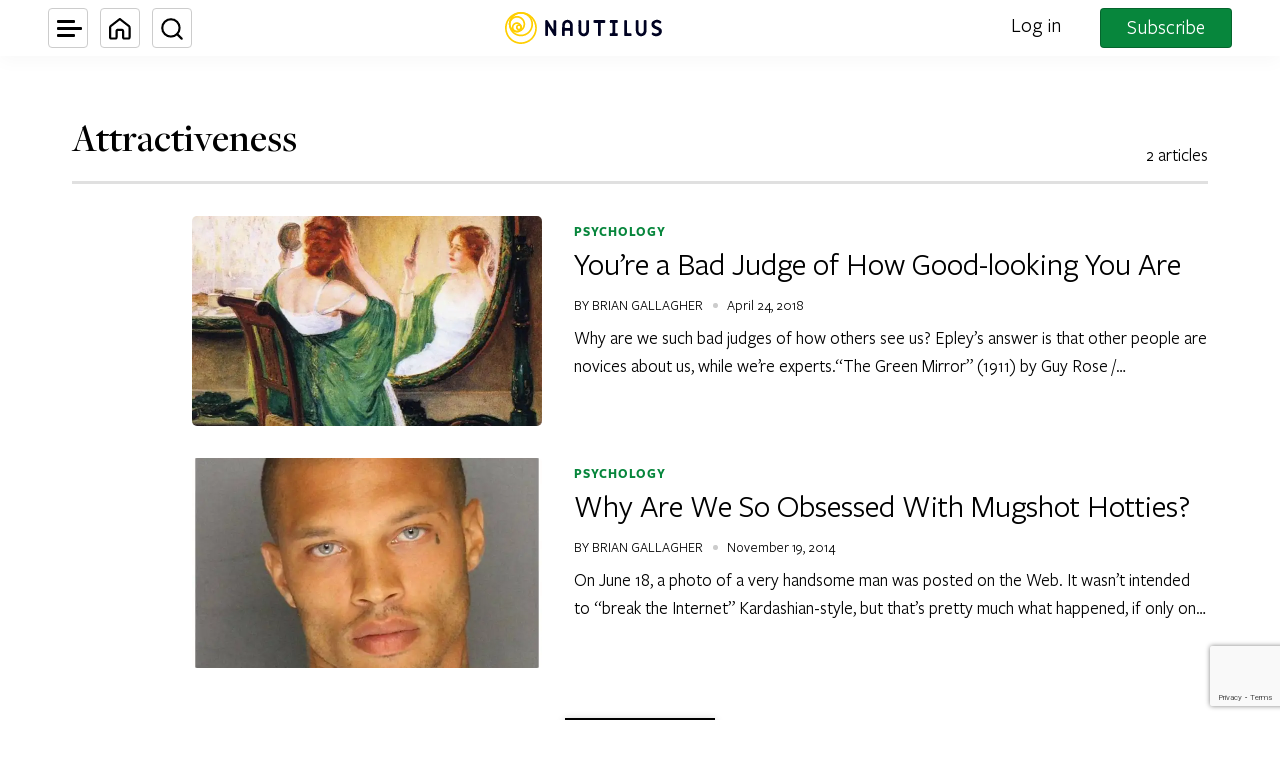

--- FILE ---
content_type: text/html; charset=utf-8
request_url: https://www.google.com/recaptcha/api2/anchor?ar=1&k=6LcIGuUpAAAAABhqlni-ytDG0olfnt-0G0s_5u09&co=aHR0cHM6Ly9uYXV0aWwudXM6NDQz&hl=en&v=PoyoqOPhxBO7pBk68S4YbpHZ&theme=light&size=invisible&anchor-ms=20000&execute-ms=30000&cb=mopje5r1h9j1
body_size: 48728
content:
<!DOCTYPE HTML><html dir="ltr" lang="en"><head><meta http-equiv="Content-Type" content="text/html; charset=UTF-8">
<meta http-equiv="X-UA-Compatible" content="IE=edge">
<title>reCAPTCHA</title>
<style type="text/css">
/* cyrillic-ext */
@font-face {
  font-family: 'Roboto';
  font-style: normal;
  font-weight: 400;
  font-stretch: 100%;
  src: url(//fonts.gstatic.com/s/roboto/v48/KFO7CnqEu92Fr1ME7kSn66aGLdTylUAMa3GUBHMdazTgWw.woff2) format('woff2');
  unicode-range: U+0460-052F, U+1C80-1C8A, U+20B4, U+2DE0-2DFF, U+A640-A69F, U+FE2E-FE2F;
}
/* cyrillic */
@font-face {
  font-family: 'Roboto';
  font-style: normal;
  font-weight: 400;
  font-stretch: 100%;
  src: url(//fonts.gstatic.com/s/roboto/v48/KFO7CnqEu92Fr1ME7kSn66aGLdTylUAMa3iUBHMdazTgWw.woff2) format('woff2');
  unicode-range: U+0301, U+0400-045F, U+0490-0491, U+04B0-04B1, U+2116;
}
/* greek-ext */
@font-face {
  font-family: 'Roboto';
  font-style: normal;
  font-weight: 400;
  font-stretch: 100%;
  src: url(//fonts.gstatic.com/s/roboto/v48/KFO7CnqEu92Fr1ME7kSn66aGLdTylUAMa3CUBHMdazTgWw.woff2) format('woff2');
  unicode-range: U+1F00-1FFF;
}
/* greek */
@font-face {
  font-family: 'Roboto';
  font-style: normal;
  font-weight: 400;
  font-stretch: 100%;
  src: url(//fonts.gstatic.com/s/roboto/v48/KFO7CnqEu92Fr1ME7kSn66aGLdTylUAMa3-UBHMdazTgWw.woff2) format('woff2');
  unicode-range: U+0370-0377, U+037A-037F, U+0384-038A, U+038C, U+038E-03A1, U+03A3-03FF;
}
/* math */
@font-face {
  font-family: 'Roboto';
  font-style: normal;
  font-weight: 400;
  font-stretch: 100%;
  src: url(//fonts.gstatic.com/s/roboto/v48/KFO7CnqEu92Fr1ME7kSn66aGLdTylUAMawCUBHMdazTgWw.woff2) format('woff2');
  unicode-range: U+0302-0303, U+0305, U+0307-0308, U+0310, U+0312, U+0315, U+031A, U+0326-0327, U+032C, U+032F-0330, U+0332-0333, U+0338, U+033A, U+0346, U+034D, U+0391-03A1, U+03A3-03A9, U+03B1-03C9, U+03D1, U+03D5-03D6, U+03F0-03F1, U+03F4-03F5, U+2016-2017, U+2034-2038, U+203C, U+2040, U+2043, U+2047, U+2050, U+2057, U+205F, U+2070-2071, U+2074-208E, U+2090-209C, U+20D0-20DC, U+20E1, U+20E5-20EF, U+2100-2112, U+2114-2115, U+2117-2121, U+2123-214F, U+2190, U+2192, U+2194-21AE, U+21B0-21E5, U+21F1-21F2, U+21F4-2211, U+2213-2214, U+2216-22FF, U+2308-230B, U+2310, U+2319, U+231C-2321, U+2336-237A, U+237C, U+2395, U+239B-23B7, U+23D0, U+23DC-23E1, U+2474-2475, U+25AF, U+25B3, U+25B7, U+25BD, U+25C1, U+25CA, U+25CC, U+25FB, U+266D-266F, U+27C0-27FF, U+2900-2AFF, U+2B0E-2B11, U+2B30-2B4C, U+2BFE, U+3030, U+FF5B, U+FF5D, U+1D400-1D7FF, U+1EE00-1EEFF;
}
/* symbols */
@font-face {
  font-family: 'Roboto';
  font-style: normal;
  font-weight: 400;
  font-stretch: 100%;
  src: url(//fonts.gstatic.com/s/roboto/v48/KFO7CnqEu92Fr1ME7kSn66aGLdTylUAMaxKUBHMdazTgWw.woff2) format('woff2');
  unicode-range: U+0001-000C, U+000E-001F, U+007F-009F, U+20DD-20E0, U+20E2-20E4, U+2150-218F, U+2190, U+2192, U+2194-2199, U+21AF, U+21E6-21F0, U+21F3, U+2218-2219, U+2299, U+22C4-22C6, U+2300-243F, U+2440-244A, U+2460-24FF, U+25A0-27BF, U+2800-28FF, U+2921-2922, U+2981, U+29BF, U+29EB, U+2B00-2BFF, U+4DC0-4DFF, U+FFF9-FFFB, U+10140-1018E, U+10190-1019C, U+101A0, U+101D0-101FD, U+102E0-102FB, U+10E60-10E7E, U+1D2C0-1D2D3, U+1D2E0-1D37F, U+1F000-1F0FF, U+1F100-1F1AD, U+1F1E6-1F1FF, U+1F30D-1F30F, U+1F315, U+1F31C, U+1F31E, U+1F320-1F32C, U+1F336, U+1F378, U+1F37D, U+1F382, U+1F393-1F39F, U+1F3A7-1F3A8, U+1F3AC-1F3AF, U+1F3C2, U+1F3C4-1F3C6, U+1F3CA-1F3CE, U+1F3D4-1F3E0, U+1F3ED, U+1F3F1-1F3F3, U+1F3F5-1F3F7, U+1F408, U+1F415, U+1F41F, U+1F426, U+1F43F, U+1F441-1F442, U+1F444, U+1F446-1F449, U+1F44C-1F44E, U+1F453, U+1F46A, U+1F47D, U+1F4A3, U+1F4B0, U+1F4B3, U+1F4B9, U+1F4BB, U+1F4BF, U+1F4C8-1F4CB, U+1F4D6, U+1F4DA, U+1F4DF, U+1F4E3-1F4E6, U+1F4EA-1F4ED, U+1F4F7, U+1F4F9-1F4FB, U+1F4FD-1F4FE, U+1F503, U+1F507-1F50B, U+1F50D, U+1F512-1F513, U+1F53E-1F54A, U+1F54F-1F5FA, U+1F610, U+1F650-1F67F, U+1F687, U+1F68D, U+1F691, U+1F694, U+1F698, U+1F6AD, U+1F6B2, U+1F6B9-1F6BA, U+1F6BC, U+1F6C6-1F6CF, U+1F6D3-1F6D7, U+1F6E0-1F6EA, U+1F6F0-1F6F3, U+1F6F7-1F6FC, U+1F700-1F7FF, U+1F800-1F80B, U+1F810-1F847, U+1F850-1F859, U+1F860-1F887, U+1F890-1F8AD, U+1F8B0-1F8BB, U+1F8C0-1F8C1, U+1F900-1F90B, U+1F93B, U+1F946, U+1F984, U+1F996, U+1F9E9, U+1FA00-1FA6F, U+1FA70-1FA7C, U+1FA80-1FA89, U+1FA8F-1FAC6, U+1FACE-1FADC, U+1FADF-1FAE9, U+1FAF0-1FAF8, U+1FB00-1FBFF;
}
/* vietnamese */
@font-face {
  font-family: 'Roboto';
  font-style: normal;
  font-weight: 400;
  font-stretch: 100%;
  src: url(//fonts.gstatic.com/s/roboto/v48/KFO7CnqEu92Fr1ME7kSn66aGLdTylUAMa3OUBHMdazTgWw.woff2) format('woff2');
  unicode-range: U+0102-0103, U+0110-0111, U+0128-0129, U+0168-0169, U+01A0-01A1, U+01AF-01B0, U+0300-0301, U+0303-0304, U+0308-0309, U+0323, U+0329, U+1EA0-1EF9, U+20AB;
}
/* latin-ext */
@font-face {
  font-family: 'Roboto';
  font-style: normal;
  font-weight: 400;
  font-stretch: 100%;
  src: url(//fonts.gstatic.com/s/roboto/v48/KFO7CnqEu92Fr1ME7kSn66aGLdTylUAMa3KUBHMdazTgWw.woff2) format('woff2');
  unicode-range: U+0100-02BA, U+02BD-02C5, U+02C7-02CC, U+02CE-02D7, U+02DD-02FF, U+0304, U+0308, U+0329, U+1D00-1DBF, U+1E00-1E9F, U+1EF2-1EFF, U+2020, U+20A0-20AB, U+20AD-20C0, U+2113, U+2C60-2C7F, U+A720-A7FF;
}
/* latin */
@font-face {
  font-family: 'Roboto';
  font-style: normal;
  font-weight: 400;
  font-stretch: 100%;
  src: url(//fonts.gstatic.com/s/roboto/v48/KFO7CnqEu92Fr1ME7kSn66aGLdTylUAMa3yUBHMdazQ.woff2) format('woff2');
  unicode-range: U+0000-00FF, U+0131, U+0152-0153, U+02BB-02BC, U+02C6, U+02DA, U+02DC, U+0304, U+0308, U+0329, U+2000-206F, U+20AC, U+2122, U+2191, U+2193, U+2212, U+2215, U+FEFF, U+FFFD;
}
/* cyrillic-ext */
@font-face {
  font-family: 'Roboto';
  font-style: normal;
  font-weight: 500;
  font-stretch: 100%;
  src: url(//fonts.gstatic.com/s/roboto/v48/KFO7CnqEu92Fr1ME7kSn66aGLdTylUAMa3GUBHMdazTgWw.woff2) format('woff2');
  unicode-range: U+0460-052F, U+1C80-1C8A, U+20B4, U+2DE0-2DFF, U+A640-A69F, U+FE2E-FE2F;
}
/* cyrillic */
@font-face {
  font-family: 'Roboto';
  font-style: normal;
  font-weight: 500;
  font-stretch: 100%;
  src: url(//fonts.gstatic.com/s/roboto/v48/KFO7CnqEu92Fr1ME7kSn66aGLdTylUAMa3iUBHMdazTgWw.woff2) format('woff2');
  unicode-range: U+0301, U+0400-045F, U+0490-0491, U+04B0-04B1, U+2116;
}
/* greek-ext */
@font-face {
  font-family: 'Roboto';
  font-style: normal;
  font-weight: 500;
  font-stretch: 100%;
  src: url(//fonts.gstatic.com/s/roboto/v48/KFO7CnqEu92Fr1ME7kSn66aGLdTylUAMa3CUBHMdazTgWw.woff2) format('woff2');
  unicode-range: U+1F00-1FFF;
}
/* greek */
@font-face {
  font-family: 'Roboto';
  font-style: normal;
  font-weight: 500;
  font-stretch: 100%;
  src: url(//fonts.gstatic.com/s/roboto/v48/KFO7CnqEu92Fr1ME7kSn66aGLdTylUAMa3-UBHMdazTgWw.woff2) format('woff2');
  unicode-range: U+0370-0377, U+037A-037F, U+0384-038A, U+038C, U+038E-03A1, U+03A3-03FF;
}
/* math */
@font-face {
  font-family: 'Roboto';
  font-style: normal;
  font-weight: 500;
  font-stretch: 100%;
  src: url(//fonts.gstatic.com/s/roboto/v48/KFO7CnqEu92Fr1ME7kSn66aGLdTylUAMawCUBHMdazTgWw.woff2) format('woff2');
  unicode-range: U+0302-0303, U+0305, U+0307-0308, U+0310, U+0312, U+0315, U+031A, U+0326-0327, U+032C, U+032F-0330, U+0332-0333, U+0338, U+033A, U+0346, U+034D, U+0391-03A1, U+03A3-03A9, U+03B1-03C9, U+03D1, U+03D5-03D6, U+03F0-03F1, U+03F4-03F5, U+2016-2017, U+2034-2038, U+203C, U+2040, U+2043, U+2047, U+2050, U+2057, U+205F, U+2070-2071, U+2074-208E, U+2090-209C, U+20D0-20DC, U+20E1, U+20E5-20EF, U+2100-2112, U+2114-2115, U+2117-2121, U+2123-214F, U+2190, U+2192, U+2194-21AE, U+21B0-21E5, U+21F1-21F2, U+21F4-2211, U+2213-2214, U+2216-22FF, U+2308-230B, U+2310, U+2319, U+231C-2321, U+2336-237A, U+237C, U+2395, U+239B-23B7, U+23D0, U+23DC-23E1, U+2474-2475, U+25AF, U+25B3, U+25B7, U+25BD, U+25C1, U+25CA, U+25CC, U+25FB, U+266D-266F, U+27C0-27FF, U+2900-2AFF, U+2B0E-2B11, U+2B30-2B4C, U+2BFE, U+3030, U+FF5B, U+FF5D, U+1D400-1D7FF, U+1EE00-1EEFF;
}
/* symbols */
@font-face {
  font-family: 'Roboto';
  font-style: normal;
  font-weight: 500;
  font-stretch: 100%;
  src: url(//fonts.gstatic.com/s/roboto/v48/KFO7CnqEu92Fr1ME7kSn66aGLdTylUAMaxKUBHMdazTgWw.woff2) format('woff2');
  unicode-range: U+0001-000C, U+000E-001F, U+007F-009F, U+20DD-20E0, U+20E2-20E4, U+2150-218F, U+2190, U+2192, U+2194-2199, U+21AF, U+21E6-21F0, U+21F3, U+2218-2219, U+2299, U+22C4-22C6, U+2300-243F, U+2440-244A, U+2460-24FF, U+25A0-27BF, U+2800-28FF, U+2921-2922, U+2981, U+29BF, U+29EB, U+2B00-2BFF, U+4DC0-4DFF, U+FFF9-FFFB, U+10140-1018E, U+10190-1019C, U+101A0, U+101D0-101FD, U+102E0-102FB, U+10E60-10E7E, U+1D2C0-1D2D3, U+1D2E0-1D37F, U+1F000-1F0FF, U+1F100-1F1AD, U+1F1E6-1F1FF, U+1F30D-1F30F, U+1F315, U+1F31C, U+1F31E, U+1F320-1F32C, U+1F336, U+1F378, U+1F37D, U+1F382, U+1F393-1F39F, U+1F3A7-1F3A8, U+1F3AC-1F3AF, U+1F3C2, U+1F3C4-1F3C6, U+1F3CA-1F3CE, U+1F3D4-1F3E0, U+1F3ED, U+1F3F1-1F3F3, U+1F3F5-1F3F7, U+1F408, U+1F415, U+1F41F, U+1F426, U+1F43F, U+1F441-1F442, U+1F444, U+1F446-1F449, U+1F44C-1F44E, U+1F453, U+1F46A, U+1F47D, U+1F4A3, U+1F4B0, U+1F4B3, U+1F4B9, U+1F4BB, U+1F4BF, U+1F4C8-1F4CB, U+1F4D6, U+1F4DA, U+1F4DF, U+1F4E3-1F4E6, U+1F4EA-1F4ED, U+1F4F7, U+1F4F9-1F4FB, U+1F4FD-1F4FE, U+1F503, U+1F507-1F50B, U+1F50D, U+1F512-1F513, U+1F53E-1F54A, U+1F54F-1F5FA, U+1F610, U+1F650-1F67F, U+1F687, U+1F68D, U+1F691, U+1F694, U+1F698, U+1F6AD, U+1F6B2, U+1F6B9-1F6BA, U+1F6BC, U+1F6C6-1F6CF, U+1F6D3-1F6D7, U+1F6E0-1F6EA, U+1F6F0-1F6F3, U+1F6F7-1F6FC, U+1F700-1F7FF, U+1F800-1F80B, U+1F810-1F847, U+1F850-1F859, U+1F860-1F887, U+1F890-1F8AD, U+1F8B0-1F8BB, U+1F8C0-1F8C1, U+1F900-1F90B, U+1F93B, U+1F946, U+1F984, U+1F996, U+1F9E9, U+1FA00-1FA6F, U+1FA70-1FA7C, U+1FA80-1FA89, U+1FA8F-1FAC6, U+1FACE-1FADC, U+1FADF-1FAE9, U+1FAF0-1FAF8, U+1FB00-1FBFF;
}
/* vietnamese */
@font-face {
  font-family: 'Roboto';
  font-style: normal;
  font-weight: 500;
  font-stretch: 100%;
  src: url(//fonts.gstatic.com/s/roboto/v48/KFO7CnqEu92Fr1ME7kSn66aGLdTylUAMa3OUBHMdazTgWw.woff2) format('woff2');
  unicode-range: U+0102-0103, U+0110-0111, U+0128-0129, U+0168-0169, U+01A0-01A1, U+01AF-01B0, U+0300-0301, U+0303-0304, U+0308-0309, U+0323, U+0329, U+1EA0-1EF9, U+20AB;
}
/* latin-ext */
@font-face {
  font-family: 'Roboto';
  font-style: normal;
  font-weight: 500;
  font-stretch: 100%;
  src: url(//fonts.gstatic.com/s/roboto/v48/KFO7CnqEu92Fr1ME7kSn66aGLdTylUAMa3KUBHMdazTgWw.woff2) format('woff2');
  unicode-range: U+0100-02BA, U+02BD-02C5, U+02C7-02CC, U+02CE-02D7, U+02DD-02FF, U+0304, U+0308, U+0329, U+1D00-1DBF, U+1E00-1E9F, U+1EF2-1EFF, U+2020, U+20A0-20AB, U+20AD-20C0, U+2113, U+2C60-2C7F, U+A720-A7FF;
}
/* latin */
@font-face {
  font-family: 'Roboto';
  font-style: normal;
  font-weight: 500;
  font-stretch: 100%;
  src: url(//fonts.gstatic.com/s/roboto/v48/KFO7CnqEu92Fr1ME7kSn66aGLdTylUAMa3yUBHMdazQ.woff2) format('woff2');
  unicode-range: U+0000-00FF, U+0131, U+0152-0153, U+02BB-02BC, U+02C6, U+02DA, U+02DC, U+0304, U+0308, U+0329, U+2000-206F, U+20AC, U+2122, U+2191, U+2193, U+2212, U+2215, U+FEFF, U+FFFD;
}
/* cyrillic-ext */
@font-face {
  font-family: 'Roboto';
  font-style: normal;
  font-weight: 900;
  font-stretch: 100%;
  src: url(//fonts.gstatic.com/s/roboto/v48/KFO7CnqEu92Fr1ME7kSn66aGLdTylUAMa3GUBHMdazTgWw.woff2) format('woff2');
  unicode-range: U+0460-052F, U+1C80-1C8A, U+20B4, U+2DE0-2DFF, U+A640-A69F, U+FE2E-FE2F;
}
/* cyrillic */
@font-face {
  font-family: 'Roboto';
  font-style: normal;
  font-weight: 900;
  font-stretch: 100%;
  src: url(//fonts.gstatic.com/s/roboto/v48/KFO7CnqEu92Fr1ME7kSn66aGLdTylUAMa3iUBHMdazTgWw.woff2) format('woff2');
  unicode-range: U+0301, U+0400-045F, U+0490-0491, U+04B0-04B1, U+2116;
}
/* greek-ext */
@font-face {
  font-family: 'Roboto';
  font-style: normal;
  font-weight: 900;
  font-stretch: 100%;
  src: url(//fonts.gstatic.com/s/roboto/v48/KFO7CnqEu92Fr1ME7kSn66aGLdTylUAMa3CUBHMdazTgWw.woff2) format('woff2');
  unicode-range: U+1F00-1FFF;
}
/* greek */
@font-face {
  font-family: 'Roboto';
  font-style: normal;
  font-weight: 900;
  font-stretch: 100%;
  src: url(//fonts.gstatic.com/s/roboto/v48/KFO7CnqEu92Fr1ME7kSn66aGLdTylUAMa3-UBHMdazTgWw.woff2) format('woff2');
  unicode-range: U+0370-0377, U+037A-037F, U+0384-038A, U+038C, U+038E-03A1, U+03A3-03FF;
}
/* math */
@font-face {
  font-family: 'Roboto';
  font-style: normal;
  font-weight: 900;
  font-stretch: 100%;
  src: url(//fonts.gstatic.com/s/roboto/v48/KFO7CnqEu92Fr1ME7kSn66aGLdTylUAMawCUBHMdazTgWw.woff2) format('woff2');
  unicode-range: U+0302-0303, U+0305, U+0307-0308, U+0310, U+0312, U+0315, U+031A, U+0326-0327, U+032C, U+032F-0330, U+0332-0333, U+0338, U+033A, U+0346, U+034D, U+0391-03A1, U+03A3-03A9, U+03B1-03C9, U+03D1, U+03D5-03D6, U+03F0-03F1, U+03F4-03F5, U+2016-2017, U+2034-2038, U+203C, U+2040, U+2043, U+2047, U+2050, U+2057, U+205F, U+2070-2071, U+2074-208E, U+2090-209C, U+20D0-20DC, U+20E1, U+20E5-20EF, U+2100-2112, U+2114-2115, U+2117-2121, U+2123-214F, U+2190, U+2192, U+2194-21AE, U+21B0-21E5, U+21F1-21F2, U+21F4-2211, U+2213-2214, U+2216-22FF, U+2308-230B, U+2310, U+2319, U+231C-2321, U+2336-237A, U+237C, U+2395, U+239B-23B7, U+23D0, U+23DC-23E1, U+2474-2475, U+25AF, U+25B3, U+25B7, U+25BD, U+25C1, U+25CA, U+25CC, U+25FB, U+266D-266F, U+27C0-27FF, U+2900-2AFF, U+2B0E-2B11, U+2B30-2B4C, U+2BFE, U+3030, U+FF5B, U+FF5D, U+1D400-1D7FF, U+1EE00-1EEFF;
}
/* symbols */
@font-face {
  font-family: 'Roboto';
  font-style: normal;
  font-weight: 900;
  font-stretch: 100%;
  src: url(//fonts.gstatic.com/s/roboto/v48/KFO7CnqEu92Fr1ME7kSn66aGLdTylUAMaxKUBHMdazTgWw.woff2) format('woff2');
  unicode-range: U+0001-000C, U+000E-001F, U+007F-009F, U+20DD-20E0, U+20E2-20E4, U+2150-218F, U+2190, U+2192, U+2194-2199, U+21AF, U+21E6-21F0, U+21F3, U+2218-2219, U+2299, U+22C4-22C6, U+2300-243F, U+2440-244A, U+2460-24FF, U+25A0-27BF, U+2800-28FF, U+2921-2922, U+2981, U+29BF, U+29EB, U+2B00-2BFF, U+4DC0-4DFF, U+FFF9-FFFB, U+10140-1018E, U+10190-1019C, U+101A0, U+101D0-101FD, U+102E0-102FB, U+10E60-10E7E, U+1D2C0-1D2D3, U+1D2E0-1D37F, U+1F000-1F0FF, U+1F100-1F1AD, U+1F1E6-1F1FF, U+1F30D-1F30F, U+1F315, U+1F31C, U+1F31E, U+1F320-1F32C, U+1F336, U+1F378, U+1F37D, U+1F382, U+1F393-1F39F, U+1F3A7-1F3A8, U+1F3AC-1F3AF, U+1F3C2, U+1F3C4-1F3C6, U+1F3CA-1F3CE, U+1F3D4-1F3E0, U+1F3ED, U+1F3F1-1F3F3, U+1F3F5-1F3F7, U+1F408, U+1F415, U+1F41F, U+1F426, U+1F43F, U+1F441-1F442, U+1F444, U+1F446-1F449, U+1F44C-1F44E, U+1F453, U+1F46A, U+1F47D, U+1F4A3, U+1F4B0, U+1F4B3, U+1F4B9, U+1F4BB, U+1F4BF, U+1F4C8-1F4CB, U+1F4D6, U+1F4DA, U+1F4DF, U+1F4E3-1F4E6, U+1F4EA-1F4ED, U+1F4F7, U+1F4F9-1F4FB, U+1F4FD-1F4FE, U+1F503, U+1F507-1F50B, U+1F50D, U+1F512-1F513, U+1F53E-1F54A, U+1F54F-1F5FA, U+1F610, U+1F650-1F67F, U+1F687, U+1F68D, U+1F691, U+1F694, U+1F698, U+1F6AD, U+1F6B2, U+1F6B9-1F6BA, U+1F6BC, U+1F6C6-1F6CF, U+1F6D3-1F6D7, U+1F6E0-1F6EA, U+1F6F0-1F6F3, U+1F6F7-1F6FC, U+1F700-1F7FF, U+1F800-1F80B, U+1F810-1F847, U+1F850-1F859, U+1F860-1F887, U+1F890-1F8AD, U+1F8B0-1F8BB, U+1F8C0-1F8C1, U+1F900-1F90B, U+1F93B, U+1F946, U+1F984, U+1F996, U+1F9E9, U+1FA00-1FA6F, U+1FA70-1FA7C, U+1FA80-1FA89, U+1FA8F-1FAC6, U+1FACE-1FADC, U+1FADF-1FAE9, U+1FAF0-1FAF8, U+1FB00-1FBFF;
}
/* vietnamese */
@font-face {
  font-family: 'Roboto';
  font-style: normal;
  font-weight: 900;
  font-stretch: 100%;
  src: url(//fonts.gstatic.com/s/roboto/v48/KFO7CnqEu92Fr1ME7kSn66aGLdTylUAMa3OUBHMdazTgWw.woff2) format('woff2');
  unicode-range: U+0102-0103, U+0110-0111, U+0128-0129, U+0168-0169, U+01A0-01A1, U+01AF-01B0, U+0300-0301, U+0303-0304, U+0308-0309, U+0323, U+0329, U+1EA0-1EF9, U+20AB;
}
/* latin-ext */
@font-face {
  font-family: 'Roboto';
  font-style: normal;
  font-weight: 900;
  font-stretch: 100%;
  src: url(//fonts.gstatic.com/s/roboto/v48/KFO7CnqEu92Fr1ME7kSn66aGLdTylUAMa3KUBHMdazTgWw.woff2) format('woff2');
  unicode-range: U+0100-02BA, U+02BD-02C5, U+02C7-02CC, U+02CE-02D7, U+02DD-02FF, U+0304, U+0308, U+0329, U+1D00-1DBF, U+1E00-1E9F, U+1EF2-1EFF, U+2020, U+20A0-20AB, U+20AD-20C0, U+2113, U+2C60-2C7F, U+A720-A7FF;
}
/* latin */
@font-face {
  font-family: 'Roboto';
  font-style: normal;
  font-weight: 900;
  font-stretch: 100%;
  src: url(//fonts.gstatic.com/s/roboto/v48/KFO7CnqEu92Fr1ME7kSn66aGLdTylUAMa3yUBHMdazQ.woff2) format('woff2');
  unicode-range: U+0000-00FF, U+0131, U+0152-0153, U+02BB-02BC, U+02C6, U+02DA, U+02DC, U+0304, U+0308, U+0329, U+2000-206F, U+20AC, U+2122, U+2191, U+2193, U+2212, U+2215, U+FEFF, U+FFFD;
}

</style>
<link rel="stylesheet" type="text/css" href="https://www.gstatic.com/recaptcha/releases/PoyoqOPhxBO7pBk68S4YbpHZ/styles__ltr.css">
<script nonce="I2FUJvDtODklf71UpD3xIQ" type="text/javascript">window['__recaptcha_api'] = 'https://www.google.com/recaptcha/api2/';</script>
<script type="text/javascript" src="https://www.gstatic.com/recaptcha/releases/PoyoqOPhxBO7pBk68S4YbpHZ/recaptcha__en.js" nonce="I2FUJvDtODklf71UpD3xIQ">
      
    </script></head>
<body><div id="rc-anchor-alert" class="rc-anchor-alert"></div>
<input type="hidden" id="recaptcha-token" value="[base64]">
<script type="text/javascript" nonce="I2FUJvDtODklf71UpD3xIQ">
      recaptcha.anchor.Main.init("[\x22ainput\x22,[\x22bgdata\x22,\x22\x22,\[base64]/[base64]/[base64]/[base64]/[base64]/[base64]/KGcoTywyNTMsTy5PKSxVRyhPLEMpKTpnKE8sMjUzLEMpLE8pKSxsKSksTykpfSxieT1mdW5jdGlvbihDLE8sdSxsKXtmb3IobD0odT1SKEMpLDApO08+MDtPLS0pbD1sPDw4fFooQyk7ZyhDLHUsbCl9LFVHPWZ1bmN0aW9uKEMsTyl7Qy5pLmxlbmd0aD4xMDQ/[base64]/[base64]/[base64]/[base64]/[base64]/[base64]/[base64]\\u003d\x22,\[base64]\x22,\x22wooAbMKdYcKzMTDDn1bDmsKvNMOWa8O6bsKQUnFyw5A2wosEw6JFcsOAw7fCqU3DoMOpw4PCn8Kzw4rCi8KMw6DCtsOgw7/[base64]/DgMKGw6zDjMKgwpfCnT/CnBrCvnN/[base64]/DqMOsQsKFwp3Cq8OzwrpbWsK8wo3ChCbCtMKBwpDCixV7wq5Ow6jCrsKDw6DCim3DqR84wrvChcKQw4IMwr7Diy0ewo/Cv2xJBsOvLMOnw4VEw6lmw5vCssOKECFcw6xfw4/Co37DkG/DkVHDk2gEw5lyYcKmQW/DvAoCdVowWcKEwr/CmA5lw6TDmsO7w5zDuUtHNXw0w7zDomLDpUUvOT5fTsKqwqwEesOZw7TDhAsuHMOQwrvCosKic8OfC8OZwphKYsOsHRgRYsOyw7XCvcKbwrFrw78RX37ChAzDv8KAw5XDl8OhIzhrYWojE1XDjXPCpi/DnDJwwpTChm3CgjbCkMKQw6cCwpY5MX9NHMOAw63Dhy8OwpPCrBF6wqrCs20tw4UGw5dxw6kOwrTCjsOfLsOcwpNEaUtxw5PDjE/[base64]/W2F4wpTCgCzCtHTCtDB+PMKUSMOSJ17Dt8KiwobDusKqcjbCgWUTP8OVG8OHwppiw7zCuMOmLMKzw4nCkzPCsiPClHEBdMKgSyMkw6/[base64]/[base64]/DmMODbnhUSMKmw7R5w5rCmlk5wpXDs8OGwpTCscKZwqTCgcKWOMKrwrh1woY7w7xvw7DCmQAiw7rClTLDhmbDhjl8R8O+wpVow7ADFcOywpPCpMKcDDfCm3sYRzTChMOtGMKBwrTDvDDCrn00VcKvw4VTw6gKMXYPw4zDtsK7ScOlf8Kvwql2wq/DtknDtsKCOh7DtSzClMOnw7FrEmfDlk1aw7kXwrAHaVrDjsOnwq9SBnXDg8KnVizDjRwnwr7CmzrDt0/[base64]/BsOww5/[base64]/DhVUNJwdqw45Fw7o8w4rDuhNTajpmFEnCssKpw7l1DRMPNMOhwp7DrhDDpsOWMkDDnTpWFTF5wrLCgCESwrMVTGXCg8KowrzCgh7CpAfDpRIvw4fDsMKiw7cJw5tlZWfCg8Krw5/DgMOWf8OqOMOVwrh3w54YYyTDv8OawpjDjHJPXGXCscOlDcKHw7pbwpLCtEBaGcOfPcKrahfCgFYgTEPDpk/Di8Knwp8DRsKYdsKDw71IN8KCBcOjw4HCv1vDlMOvw7YFasOlbRU4O8O3w4nCp8O7w7LCs1NXw6hLw4/CgXouLjNiw5XCtDLDg1YSZAo5Hhdbw5bDlBxjIyd4VsO/w4oMw6zCt8OUa8KkwpljO8KbPMKlXnktw4vDjw3DmMKhwrnDhl3CsFHDt2sZOzcTWFMCU8K2w6Vxwo1BcAstw7fDvjl/w4/[base64]/[base64]/DiULDkCsPwq8cwoUsZMKqwqtow4whwrBgdcOPSG4zEADCvlDCtW8yV34AUwXDhsKCw5Ysw5fDqMONw5tAwrLCt8KREh54wqTCmAXCpWhLasOWfcKCwoXCisKIwp/[base64]/Dn8OhwrvDiMKTMzpow5zDtMOmwo3CrlXCizN8wpsuT8O9QsOcwojCncKqwrzCklfCmMK8d8KYCcOZwqLDkElvQ2xJU8KtYMKmHsOywoXCgsOqwpIYw5pPwrDCpyMMw4jChh7DuibCvEDChDkAw7HDi8ORYMKwwr8yNB0ewojCrcOfLVPDgFhKwpUsw65/KcKHcU8sbsKpKjzDrUFZw60Uw5bDnMOfS8K3AMOYwo5xw4zCjsK1O8KOUMOqb8KvMWM8wq/DvMKbNyLDokfDnMKacWYvTiwUHQnCrsOXGMOjwoRMCMKGwpkZFn3CoQDClHDCgmXCgsOtTg/DmMOvN8K6w4s/bsKFOQrClsKOOS8kBsK9OjQyw4loWMKtISrDk8OHwo/CmxltfcKSWg4ywqEIw7fCmcOkFsK6eMO1w7l8wrDDtMKew6nDnUEHDcOcwrlAwqXDqlM6wp7DsD/CtcK1wqU6wpfDkBLDsCB5w6F1VcKOw6PCjlDDlMKFwrXDs8O7w7odDcOlwqg/[base64]/DiMOsw44ZwpoLw59DwqLCtzspcWjCoGANQsKZEcKTwoXDgAzDgD/CoSJ8WMOzwppkVmfClcOewrzCnAvCl8Ocw6/Ds0BVIizDljrDtsK2wrhKw5XChFlUwpjCvmAMw4DDuWoxFsKaQsKuDcKYwot3w47Dm8OfKHDDoUrDmHTCvxrDqHvDlH/CsC3CmcKDJcKkZMK0H8KwWnfCs11xwrXCkEgeJF8xdBjDgUnCswfCicK3ZltgwphIwrQNw6fCssOzQm0uw4vCtMK+wrnDqsKVworDksO9eXPCnj0gF8KZwpPDnEAIwrUDNUzCtCtNw7LCisKESxHCq8K/ScONw5vDqzkoPcOawpHCmjsAHcOQw4hAw6xDw6/DtSbDghENM8Ozw4suwrM4w4UUTsOuUzrDtsKIw5g3ZsKGZ8KQC2HDscKiAzQIw4Q1w7nClsKeQizCucOFbcOEe8OjRcOcVMKjGMKewonCrydywrlQe8O+FcKFw4Fcwo5ZeMOuGcO9QcOvc8Kzwro/fknCqh/CrMOTwoXDhcK2aMKJw57CtsKow7JAdMKjBsOyw71/wpdww4kEwrt/wpTCssKpw5/Dl2dUbMKZHsKKw6Fiwo3CgsK+w74WYBUCw7nDtmMuGj7CkTgMDMK+wrg3w47Ci0l9wofDjwPDr8O+wqzDssOxw43CtsKfwppqYcO4ESXCqMKRPsOzesOfwowlw4HDtkgMwpDDsnR2w7rDqn1KfwrCiWzCo8KJwpHDoMO2w5pwNyxWw4/CvcK9ecOJw7RvwpHCi8OAw5/DmMKGLcO6w4jCrmIiw78KfFMlwrQKWcKMfAFYw6I5woHDrH97w5TCscKSXQEGRCPDtG/[base64]/CiMO7w7VGWcOgc8ODwqQcwrjCjDzDqsKLw7fDvMKyw6kNfcOKw7YYd8O7wrHCj8OVwp8eTsK9wqYswqjCsQ/DucKXw7pnRsKVc1J1wp/CrcKjAsKca3lsYcO+w5IYecKiQ8Kjw5EmEWQYbcOzNsKXwrBdS8OHT8OIwq1lw4vDrU7CqcOfw7nCp0XDm8OeJWjCpsKCMsKrJ8O1w4/Dpy5wMcKRwrjDtMKEM8OKwoMIw7vCvQU+woI3XsKyw47CvMOEWMODaE/[base64]/Cow9VVTzCqB9/[base64]/[base64]/CqQvDmyzDp3llwpkUwr0Ww73DkXjDh2TCjsOLZH7CrlXDk8KqA8KfPT14PkzDo08UwqXCv8Kkw6TCvsO8wpzDhDjCpE7DtWvDkx/DqsKPfMKywrE0wpZBT3lRwrLCuzxyw5w8WWhuw6YyHcKtLiLCmXx2w78SXMK3BcKGwpo5wrzDp8OIRMKpNsKFAyQ/w6nDhsOeX1sbBcOCwq0dwo3DmgXDrFHDscKgwo44PjsDfVwbwqN0w7osw4xnw71+M0xIHUbCmkETwotjwq9Dw6bCkMO/w4jDkSvCg8KQEyXDvhrDsMK/wqpkwoE4QRzCpsOjATt1VWF7DT7DtkpBw4HDtMO0IMOxfMK8XQYvw5s1w5LDvMOwwqRJNcO2wpRBW8Ouw5EYwpU4IS0Jw4vCjsOrw6zCscKuY8Kuw4g2wozDqMOSwqtmwqQ1wq/DshQxRRjCisK4ZcKlwoFhaMOSSMKbbCrDosOEHVAuwqnCucKBQcK5MEvDj0jCrcKjD8KTTcOUVMOKwrUXw5TDqXMtw5xmfcOSw6TDqcOKfCM6w4TCpMOkacKdbGYXwodreMOqwoZrRMKLF8OZwpg/w53CsFkxJcKyJsKKblzDhsO8V8OVw4bCgjQNCF1vLmcYCCsyw4TCiHpmeMOmwpbDjMO2w5zCscKKR8Ojw5zCs8K3w77Cri47c8KkbzzDg8OBwok/w6LDo8OkLcKIe0TDsA/[base64]/CpsKtw6LCjXnCkV9GPcO0wp9MacK8bVnCnTUuw57DrcKhw5jDl8OGw5bCkyfClS7CqsO1wqUpw7/Dh8OXTExyQsK4w4zDi3TDnBjClRnCv8KrJgFOBWA2Qktkw68Cw4ARwoHCtMKwwq9Pw7zDi1/CqVTCrjAuO8OpCjAOLcK2PsKLwrvDpsKge3dMw5rDlMKGwrd4w6LDpcOgZWLDp8KJSCTDhUEZwpwIScKTJRUew5Yjw4ohwpbCrWzCnClRwr/CvsKYw7cVesKCwp3ChcKQwrDDnwTCiGNpDibCh8K6OwEIwocGwppcw7vCuix7ZsOKUCVBOn/CjMKIw63DkDQWw4w0dnl/MxhjwoZwNj9lwqpKw4hJShxcw6jCgcO9w4fDnsKSw5FoGMOdw7/ClMKDEgbDt1vCpcOvGMOOX8OBw4PDo8Kdcip1V1fCs3QuAcOgc8K/bmEpckoRwqkvwoDCicK8PmkaOcKgwoDDrMOsE8O8wp3DosKNJ0rDlBlhw4kRGWltw5pVw6PDgcKgA8KebyYzb8OAw40cIUUKaznDjMKbw7wUw6LCkzbDnRRBLHZ/woVNwr3DrMO8wrQ5wqDCmS/ChMOXAMOew7LDmcOSX0/DuhvCvcObwrMyMlMjw4xkwo5Kw4LDlVLDqC9tBcOib2R+wpHChj3CuMOCK8K7JsOkGsKww7PCgsKNw6BLOhtRwpTDhcOAw6nDrcKlw4pqQMKvTcOiw5R7woXDvFLCscKAwpzCtl/[base64]/[base64]/[base64]/CiMOETWLCnsOcB8KOecO2w7JGwp98fcKiw4PDq8OWTMOeMQ/[base64]/MMO0JsKjacOVw47CpsOIw7fDrMKSI0guLisjwrfDrcKsV0/Cik5VGsO0IMOaw43CrMKOQsOWWcK5wo7DmsOcwo/Cj8OMJSRaw4l5w6sVGMORWMK/esOIwptjEsOtXFHDuXHCg8KSwqEhDm3CuHrCtsKofMO/CMOhEMOIwrxVXsKsdjZkRDHDrG/[base64]/[base64]/DlxTCosKVw67CrMOdacOBMijDlsKsflNJHMKFw41tMzPDjFBSJ8KHw7/CsMOCa8KIwo7CtWTDl8Okw7xMwpbDpyrDlMO8w4tHwpAqwq/Di8KbMcKlw6ZYwpXDuX7DoEFmw6fDuyHCoDXDrMOxJMOtcMORCHkgwod2wocmwrjDmSNkYS8JwrdbKsKYBkpbwqTDv0IHHDvCkMOEa8OpwrdAw6nDg8OBZsOBwp7Dr8K8PwTDlcKmSMOSw5XDiG5kwq88w7PDhMKTZgkSw5rDjWYXw5fCmxPCsEAqWyjDusKMw6/CkTRTw43DvcKuK1xcw53DqiIzwpPCm08aw53Cu8KLd8KxwpNMw7EDQ8O7BjvDmcKOZMOwSwLDvllII2BZFVLDlG5uB3rDhMOBChYdwoBDwqUhXVYVOsOPwpzCnmHCp8OgWEfCqcKJOFUbw4hRwqZQQcKtcsOxwqg/w5vCtsOhwoUOwqZLwoIQGjvDiF/CucKQLH52w6fCnQvCg8KTwooaLsOIwpXCh1QDQcKwF3/Ck8OZdcOww7Q3w7l0w4ptw4IAYcKBQDgywphrw5vCv8O7YV8Jw67ClkIjBMKMw7vCicOSw74OETPCh8KscsOVEyfDqzHDlVzDq8KTEyzCnBPCrEPCpMKbwrrClmU7KGwWXwcpXsKdTcKew5vCimXDtkcpwp/Ckn1oGlbDkybCjMORwqTCtDYBdsOhwrxSw4NHwpTDiMK+w5sjVcOTDyMXwrFAw6XDkcKXaS0/ICcew4VRwpUiwofCi0TChsK8wqs1CcKwwovCvU/CqgnDlsKgQQrDn09lGAzChcOFHCYiYVrCocOcSkpISMOhw50TGMOFwqvCuBbDiVBDw7phO2Zgw44/[base64]/DmXbCnzo/Zw1PwpQIw7/Ctx16dkwTUD1Gw7U7T1Z4IMO+wr3CqA7CkSgLOsKmw6JWw5pRwrjDh8Orwp0wDGbDpsKfB0zCn28iwptOwoLCqsKKWsK7w4NZwqTCg0RsRcOTwprDvCXDrUbDpsK6w7sWwrliBQxHwr/Di8Ohw7vCjjpXw4vCtcOKwo8ZA3lBwqDCvzrCvSVJw7rDlAPDh210w6LDuC7ChUk2w4PChhHDk8OtIMOvB8KVwqfDtB/Cg8OQJsOSW3pTwozDnUXCr8KJw63Dt8KtY8ODwo/DgmdqOsKGw43DqsKRC8O1w4PCrsOFGcKdwpVmw7BbZzUUf8OORcK6wotuw5wKw5p7EmNTFT/DnyDDqMO2wpMfw5NQw5zDokMCAGnCoHQXE8OwTVdGUsKMEcKqwrvCi8K1w5rDlUsaV8OTwo7CssObaQ/CghkCwp/CpsO3GcKKfBA5w4bDvhcyQzEMw7cyw4UhMMOBBcKXGT3DicKzfX7ClMOmAX7DucKQGj4IKT0RcMKmw4YLOVtbwqZZWyvCpVcHLApaeWUOXB7DrsKFwr/CosOsL8O3BDbDpQjDmsKId8KHw6nDnG0MEhoIw7nDpcO/CWPDhcKFw5tQScKVwqQXwpDCh1XCksOYYl1oC3M1c8K6cng0w7/[base64]/DlnBKccOww5zCnXU/Mz9awpvDtW81wp3Cn18IbnwjLMOqVzMEw6DCj3vCkMKPYMKhwpnCsTtMwrt9YCodei/DuMK+wop4w63DhMOsHAh7TMKRNAbCkUDCrMKDYVENDlfCoMO3I0NbVAMjw4VNw6fDuzPDocOIJsOBO2nDucOxaCLDocKYXCkVw47DokTDpMOOwpPCn8KKwqRowqnDq8KOJBjDj07DuFoswrlwwoDDhz9jw6fCpBvDiQRWw6vDsjo7bsOPw77CjhzDhCJuwpMNw6/CqsKzw7ZJDX1YPcKdNMKiMsO0w6AAw5DCg8Kxw4JFXSo1KsK8VCUyIVESwpzDrA/Cuh5bMUMawpfCumVqw63CnypGw6jCg3rDrsKFO8OjN34dw7/ClMKlw6/Ck8OCw6bDusKxwoHDtMKgw4fClUzDlzBTwpFAw4nDl1vDu8OvM3kIFzQSw7sTDG1gwo9vHcOoOT9VWzPCi8Kiw67DpcOtwqZrw6lPwql8I2DDg0DDrcKlfAJJwrx/Z8OwesK+wqQYVMKFwoFzw5kjPhorw6sLwowhVsOFcnjCoxPDkQZjw4HClMKHw5nCs8O6w7/DuArDqEbDlcKrPcKIw5nDgMKkJcKSw5TCoQYiwqM7IcKvw6pTwpRtw5vDt8KkFsKMw6E1wr4cGzPDlMOKw4XCjRgfw4vDusKlO8O+wrMQwrHDsknDtcKqw7zCosK2LgXDrwvDl8O4w6IpwqvDuMKDwrNAw4JrOnzDo2TCq3/CvsKSGMKSw6U1ESDDt8KDwo4KOhnDqMKtw6LDkgLCsMOcw6DDrsO2W10kecK6ChDCt8Oiw6EfOMOow5tPwpFBw7PCuMOSTDXDrcK1ES5XScKaw4h0YFZgMFPCk33DhncMwqtZwrluFTAbD8OVwotUDWnCoRzDrzosw4UNRQjClMO+B2vDpcKhd3/[base64]/[base64]/N8OJwpB3DsKGw6PDmhYww7BUw7xDYMKgCwzCmMOmHMKnwqPDkcOCwrl+YVvCgV/DniQowpAvw4rCjcKESxLDv8O0MUHCg8O7asKFBAbCnDtNw6lnwojCoSAOH8O5IDkRw4YaNcKTw47DlEvCrB/CryTCjsKRwrXDlcKeBsOrW2pfw5UIfhF+CMOsSG3CjMK9DcKzwpMXAB/Dtz8jT2fDnsKKwrY/[base64]/DhSbDrRkxXE7CviPCjMOYwqPCsMO4WUo/[base64]/w4jDnEkpWjvDtsKDHQBFw4VDw6hlw5HDmg8gwovDgMO3NlJBPhREw5UewpHCuyxsUcOqfAMvw7/Cl8KXXcOWNX7Ci8ONDcKcwoDDsMOpHTUaUgQLw5TCgzUKw47CisOPwqLClcO2EiXDmlV8Umw9w67DlsKpVzt8w7rClMOTWHwVf8OMA0tGwqRQwoxHQsO3w7hVw6PDjhjClsKOAMOtLQVjI2V2f8Ojwq9OVMOHwrVfwqEvYh9rwprDr2hGwq3DqkPCo8K/[base64]/w4how65wURsrIsK/ZypMw6tHMjXCpsKsF07Cj8ORDMKbSsOawo/[base64]/[base64]/DnV0tEjfClUfDu3pjc8OmIFgmw4TDqw3DrMO8woAywqF7wp/DpsKJw55mdzXDvsOnwqfCkHXDrMKRIMKaw67DiBnCih3DosOEw63DnwBUN8KGLgXCiTvDvMKqw5zCgyhlbA7CtTLDqsO/IsOpwr/Dhi/Dv0TDnB02wozCn8KICTDCpzxnPhPCmcK6C8OwBSrDqxXDu8KuZcKCIMOCw5zDkFMEw5zDiMKMTBoiw7bCoQrDlmELw7Vswq/DvVxNPB3CgwfCnBk8FlfDvTTDpk/[base64]/w4ZOwocHw6gLwrTDmDHDtFvCkcOMwprChEktwoLDnsOiA05pwqfDqUTCsnHCgVTDs21swo4Lw7cMw7gsEQFVGmdIFsOxAsO4wqcjw6vClngxAzonw6LClMOwAsOYQhNewqbDqcOCw5rDm8O2wqAcw6zDjsKxOMK7w6bCm8O6Qycfw67DmkTCmTvCvW/Cu03CumnDnlc7WX84wpBcwoDDjU14wrvCicOFwpnDp8OQwqYcw7QGMsO4w5h/D0drw5Z5IsOhwo1Uw48CLnsLwowlJhHCnMOHODpJwoHDrnHCoMKUwr7Du8KUwqDClcKIJ8KrY8KJwp8VIDVVDhnDiMKkY8OUW8Kvc8KvwrDDg0TChSDDq3Vddw9EH8K4QxvChiTDvX/[base64]/CmyFPwqAEwo/Dm8KMNRrDpMKJw4R6wqTCkHPDumfCg8KPDTYQfMKSbcK2wrPDhsKPAsOrdRZMLiE0worCo2/Cn8OPw6vCqMK7dcO6CAbCsxJlw6zCs8O4w7TCncKqIGnCh1Fow43CmcKVw4crIRXCh3EPw4Zww6bDgTZYY8ODSC7CqMKMwqhtKAcvXcK7wqgnw6nCmMObw6Qxwr/Dhwo7wrdKJsOeB8OQwp12wrXDhcK8wo7Dj3EGI1DDhAtIbcO8w5/DiDgBNcOkSsKBwoXCsjheGw/CksKLWyrCmiUbBMOqw7DDqMK/[base64]/Dv31DHMOVS8K8BTPDrMOwwozCoWd8w4rDu8ONHcOXAcOEeX06wonDucKGP8KTw7U5woVswr/DlgPCixJ+fg5vD8OuwrlPOcOPw47Dl8KCwrY9FjBVwqTDkT3CpMKAUEVED2PCgBTDvF17ZW4rwqHDl04DW8KMV8OsFCXDl8KPw7/DjzLCq8OMFGbDl8KHwoZkw6g1bxB6bQTDlsOdFMOHek9pNcO1w410w4rDuTXDpGg9wpLCvsOeA8OMTUHDjyhqwpFcwrfDp8K+U0fCh2B4EcOZwrHDtcOZHsKqw5rCvHHDj0gbFcKoTD1Vc8OIaMKcwrYrw5Qxwr/CucKiw5bCiXorw57CunRvVsOIwoEkK8KENUQLasOZw5DDhcOIw7zConHCjsOsw5rDvxrDj0PDphTDkMK2EhXDpTLCiATDsR1nwrx2wpI2w6TDmCA7woPCvnlIwq/DuBDCvnTCmgXCpMKPw6www7rDgsK0DBjCoHjCggFuCiXDrsOHw6rDo8O2BcOcwqpkwrbDhWMMw7HCvSR/XMKbwprCjsKeQsODwq9uwozDjMO5Y8KYwr3CggDCl8OMHV1DCRNSw4DCqRPCscKwwqdUwp3CisKgwqbCosK3w491HSEjwqEDwoZzCi4XRsKKBwnCmwtxXsOFw6I1w49KwpnClyXCtsKgFF/Dh8OJwpw8w6QmIsOQwqPDu1YvC8KOwoplc1/ChCtzwpHDnzrCk8K2B8KrV8K3J8OLwrVhwr3CkcKzFsOqwrzDr8OsflZqwp4iwrLCmsOXacObw7hFwrnDucOTwqAiWwLCisKgYsKvDcO0Qktlw5dNLH0bwrzDtMKlwoZDG8O7BsKKd8KJwrLDkSnCsjhtwoHCqcO2wo/DmR3CrFFaw5UuTkbCuQ11G8Oaw5ZXwrjDgcKYYlUHCsO0VsOnwr7Dk8Ojw7rCs8OldBDDjsOJGcKCw4zDgE/CvcK3KRdfw5otw6/DrMO5w69yC8KQTX/[base64]/wo0BwrPDp0vCk8OZHcOFWsKYHsKvUsKcRcKgwp8xH1DDoXvCsx0cwrg2wop9PwlnCsKhYsOHD8OgK8O5UsOgw7TCrGvCuMO9wpYea8K7L8KRwrl+GsK/WcOewovDmyVMwrcYRxTDncKuQ8KKC8ONwqwEw6bCpcOwYitMVMOFNcOBIMKmFCJCasKVw4jCiT7DmsOCwoogTMKRGQMtasONw4/[base64]/DvMOZP8KHwqgfw4UIw6TCocOqbipPKEHDllErwofDkwcbw47DmsOOEcKNKh7DlMO5Z0bDtzYpfFvDk8Kaw6pvPMO2woAOw7xtwqhqw7/DmsKLdMO4wpYpw4YsbsOFI8Kqw6TDjcK1LGZXw7DCrnc/[base64]/csKCJgVGT8O9QS/DpsK8w5YRw5XCuMKmwrUrwpFzwqTDjEDDoHzCg8KFOMKvKxHCqcKTBxnCk8KQMsKHw4YBw6I1LCpGw5cAKlvDncK4w4fCvlVhwqMFZ8KaJsKNLMKWwrRIEUpgwqXDqMKfA8K8w5/Ci8OySXZ9ccKjw7jDq8KEw5HCmsKQEEPDlcOcw4/[base64]/CnxLCpCp1DwLCqkw+w7ZfwrYvw4jCl8KJwqzCh8KGX8KYdEXDsEvCtjsWPsKWfMKVSQsyw4zCuBx6JMOPw5hrwqN1wr9bwppLw7HDl8OLM8OyfcOeNTE4wqR/w4wOw7DDjzALXXbDqHFiPghrw799GD8FwqRHeS3DnsKCGQQVG2ITw6XDigBiIcO8wrAiwoPDqMOLKgx1w63DsTl/w5E+A1jCtEpxOsOtw71Fw53CgsOuesOgMyPDh1VUwrHCtMKfdWUHw7DDlmYQw6jCgVjDqMKbwrkWIcOQwrNrQcKoAgfDrz9kwohPw7EVwojDkWjDsMKye2bDiRnDrzjDtBHDhmhcwrQYT3bCpD/CvXJUdcKVwrLDjMOcFQfCvBdOw77Dl8K6w7BcFmzCqMKpRMKNOsOzwqVnWjrCtcKpcjzDncKwGXceV8K3w7nCoRTCicKrw7DChjnCojEsw67DmsK6YsKbw6LCpMKOw6vClWvDl0grIMOSMUXChG7DsU8EA8K/DDMFwqV0TWh3OcOdw5bCosK2RsOpw4zDvQEywpIOwprDjAnDg8OMwqtGwqnDn0/[base64]/Co8KNA8KVwp0gSgRtGAF8YsKqw75NBcOaKcKPQj9Ew6jCjMKuwoA9MEXCmADCp8KVFj5CQ8K0SRTCpHXCr0V3SXsdw6nCqcOjwrHCkH/DnMONwoc0Z8KVw7rCkX7CtsK6Q8Knwpw1NsKcwpnDvX3DpDrCnsKrw6HCozvCscK7ZcOhwrTCulEtRcKHw4RjRMO6cglpXcKSw7wPwrxkw73CiCZbwrLCgVNvYSQVBsKiXSBBGgfDtVR0DAhoIXRNICPChm/DuR/DnxLCjsKxaCjDogjCsGhZwpHCggEuwrdsw7HDtm7CsFkhVRDCvmpWw5fDgkbDn8OwTUzDm2huwpJ0F1fCvsKxwq1xw6HDv1U1LilKwqIZDMKOB0fCrcK1w5k/bMODKsO9w45dwpZWwpsdw5jCgsKDDWTCgx/[base64]/[base64]/DrlbCvMKfw4PDmsKTw7bDlcOfw6dHwrTDjgXDuEMZwrXDiQDCncOUIgpdECvDk1/CglAHA09vw6nCtMKvwofDlcKpIMO9AhJuw7J8w5hmw5jDmMKqw79vNsOTbXU7FcObw44rw6wtQlhsw5c1V8OWw7gnwq/CvsKgw4IPwoHDoMOFXcOXNMKUWcK7w7XDp8OSwr0hR0MbMWIdEcKHw4DDscKGwrLCisONw4xOwpMfK3IvcyjCugZ3w50qQ8OtwprCohrDgsKYeybCgcKww6/ClMKLJcKMw5TDrMOww7XCu0/Cj2oTwoDCk8KJwrQ9w7oUw6vCmsKjwr4YVsKkPsOQZcK6wo/DhXgCSG4fw6jCvhcxwoXClcOAw74/b8Ozw5EOw7/ChsK5w4VVwqhtawkCFsOTw7J8wqZmYAfDgMOaeglkwqgzJU7DiMKbw7RpIsKYwrvDtDYhwpsowrTCjnfDkzw/w4LDlwNtIUZpGG1tX8KUwpMowpl1c8OzwqgKwqNEYB7CosKAwocbw7p3UMOFw5/DkWE/[base64]/cntbwrLDhRPDkn5HdyEea8OfwoxEEjJCBsOCw6/DjcOXTMKtw4Z6Bl4xDMOyw5g0G8K4w4bDjcORAcONISBiwpvDm3XDjcOtEybCqMKYVEQHw5/DvWTDiFbDtGI3wpk3woEHwrB6wrvCoiTCuyzDkwgFw7g9w6A3w47DhcK3wqXCnsO4LXbDjcOpWxgFw65bwr5KwpVaw4UoMTd1w6/DkcOpw4XCnMKewoNrJBUuwooZIGHCusO4w7LCtMK4wrlaw4oePAtSGDcuOHYNwp19wq3Cj8OBwpHCnBPCicKGw4nDnSZGw5xnwpR4w7XDnnnCncKCw4DDocO1w4TCvF49UcKmC8Kow59KJMOlwqvDnsKQMMK+ScOAwr/CvVt6w7low7/[base64]/[base64]/CisOXwoDDmz43K13DrEjDisK7w5fDihbDsDbCsMKtG2XDjG/CjnvCjALCkx/DgMKLw6g4Z8K+ZWjCr3F1BDLChcKBwpIhwrgrP8OPwo57w4PDp8Oaw5Vxwq3Di8KAw6XDrGbDhA0RwqHDjh3CoAAdQEVSbVcFwpk/RcO+wowqw7k2w4bDhzHDhUlQHCNow7HCpsO1LVgVwqbDucOww6DCucOCfG/Cm8KbFX7CvHDCgXrDtMOCwqjCuz1vw60NeBULKcKZfzbDlh4ZAmzCncKVwqXDqMKQRSXDusO9w4J1D8K3w7jCpMOcw4bCqsK5fMO/wplLwrEYwrrCjcO0wrHDpsKUwrbDpsKAwo7CrGRgDhrCqsOXXMKOfkdzwq5nwr/CgcKfw7fDijLChcKgwoDDnFl9K0lQL1PCv1XDrcOYw5k/wpURFMKYwrLCmMOEwpg5w7tAw6AZwpZ5wr5ANcO6VsKfUsKNW8OYw7FoC8OmCcKIwpDDpQzDj8OOJ1/DssOlw5FFw5h4Gw0PdiXDjThWwpPCu8KRS00kw5TCvBfDv38LLcKPAFpfQ2E7MsKpfhRnP8OEN8OrWkHDpMOAZ2LCisKuwpRKWHLCs8K7wq/DskzDrlDDi3ZNw4rCscKiLsOif8KMY2XDhMOnY8OvwoHCmA3CgR95wqTCusKCw53DhnXDqRbDiMOFEsKfHGlBN8KSw67DqcKfwoAvw7/DoMO9YMOEw7BzwrILciTDjcK4w5Y7DHdWwp56HR3CrAbCiifChlNyw5gQd8Kvw7rCoQ1ywqE3MX7DqXnCqsK5HBJkw7YXF8OzwpMEA8KZw7cRGkjCpEHDvhJfwo3Dt8Oiw4siw4Z/BxbDtcORw73Dvg8rworCtnzDvcK1LyRXw50occOXw5FOV8O8U8KyUMOlwpXCmcKmwq8gZcKXw6kDMBzCvQ4mFlDDgz5lZcKlHsOMNAU3w5EdwqnDksOHY8OZw7jDk8OGesOid8OucsO/[base64]/[base64]/U8KCBMOHNMODRQvDnREhIW8DJWzDjRh6wqrCuMOSb8KBw6Q2QMOOEcKNLcOCDQtsaytxCi/DqWUgwrBsw67Dj1p6LsKuw5bDoMOHPsKYw5wLK2oUc8OLwpXChgjDlGnClcKsSRxIwqgxwqlwUMKISWrCqMOLw7PCmBvCtmZ/w6/Dtk/DigLCsQBNwpfDn8ONwrhCw50FYMKUEGnCs8KeMsOEwr/DjQk/wq/DrsKVDxwRRsOHZ2ATQ8OrXUfDocOKw6PDqG1iJTQ7wpnCmMOpw7J/wrjDi1TCtjBcw7HCpixVwrYURBYqdBnCg8Kaw7nClMKdw4AcDSnCmAVRwqZsAMKodsK7wpfCsgkFbyHClmHDuioEw6kow4PDtSV/UkhRKcOVw7xpw6ZDwoEow5fDrDjCkCvCh8KbwqDDuCI+aMKQwrPDqBYkTsOcw6LDtcKbw5vCvWfCp2tQVcKhJcKQI8OPw7vDvsKZNytdwpbCq8OvVUgrZsK0Bi3CvU1Twp9PY1csWMKzcgfDr1/[base64]/[base64]/w4NPeEnDkwZfw6EmIjzCnMKJwqTDr8KxwrjDvTcew4LCu8KRW8KSw40Awrc3aMK6wotBKsKvw5/Cu3jDg8OJw4jCgCgcBsK9wr4UMSzDlsK+NmLDocKOBx91KxfClVLCrnllw7scKcOaesOpw4LCusKjLFrDvMOPwq3Dh8K/w5dtw51+bMKPwrbDhMKcw4HDgBDCusKEBgF1SWvDh8Oiwr98KjsNwoTDqUZ2GcKww4Y4e8KHTGHCrjfCiUbDnGIXCCjDnMOmwqcREMOyD2/CvsK8CkBxwq/DpcKgwoHDn2LCgVJpw4IkV8OjIsKIbw8Mwp3CjzzDhMO9AmXDsWNhwoDDkMKGwqIxCsOjW1jCusOwaW7Csk9AB8OhYsK/wr3DgsKRRsKIMcKPI3FowoTCuMK/wrHDkcK4GAjDoMOYw5JSAcK/w7zDrsKKw7xxDU/[base64]/DjcK2LH4Rwr5Qw79HZ8Onwq1BFAHCgwNmw5YgQcOcUS3CvCHCgG/CgURuEsKxcsKndMOvYMOwcMOdw5AnYyh9ZCzCtsOpVzTDocKWw4rDhArDh8OOwrp5YiHDv3bCt39EwpMoWMKhWcOuwrd8DBEDHcKRw6VmMsOtV0bDhXrDvF9iHDoPbsKmwq1uUcOuwqJVwoM2w4vDrG8qwohBXEDDl8OFKMKNIF/DskxpXWfDnVXCqsOaDsOvFTAlcVXDhsK/wqjDniHCgBpvwqTCpQPCgcK8w6nDk8OyF8Ocw4rDisKGTgAWY8K1w7TDlWhew5PDoHrDg8K9Dl7Dk19vSn4Qw6fCrE/CqMKXwoTDmkZXwoc+w5lVwqQ5VGPDohHDncK4w4TDrMOrYsKpXmpESy/DmMK9OxTCpX8IwpzDqlJ9w48QAXs7RRF6w6PCgcKgGhogwq7CgmQYw6YCwp7CvcOWWjfDncKSwoXCkj/DizUGw5LCsMOZV8Kbwp/[base64]/ClcOQMifCk8K6w5bDqndDwpnDsMKdGcOsVcKfBhzDtMKuMMOjfxtfw6YTwrLCt8OeI8OfCMOywoDCoi7Cs1IDw7PDjxjDtjp7wq/CvAIsw7JLU0U/wqUkw494XVnDgxTDpcKrwrfDpjjDqcKKEcK2GERvOsKzE8Omw6bDg3bCjcO3OMKIKWHCuMO/[base64]/DqhbDgxnCnnpybwbDjHsdYxkAKcKVfWjDqMOfwobCu8OAwqNLw4Vuw6rDhmfCvU4sQMKYIxEZTiTCi8OWBz/DmMOIwq/DjApeLADCo8OqwqV2bcOYwoZYwrNxFMKzSks9NMOuwqhjXSU4wqg9bsOpw7U1wo5+UcKsaA/Dn8KZw6QbwpPDjsOLEcKBwptLS8KWaFnDvyDDk0bCh1BOw4IdeVdRIkPDmwMpL8Krwrxaw5bClcO4wqjClXwHI8OZZMOMRGReJsO0w4wUwrHCrxRyw6k2wpFrwrLCmll5fw5QO8Kmwp/DqR7CoMKHwrbCrAjCrTnDplkEwr3Do2VbwqHDoB8fScOVGVcKDMK1BsKGCBPCqsOKPcOIwojDnMKbOw9VwqlYa0lrw7lcw6/CtMOMw4LDrC3DrsKow7JZQ8OBEHzCqMOJVldSwqLDmXLCocKtZcKtS0duGyTDocOLw6bDsW/DvQbDtcOAwrowcsOvw7jCmDzClDU8w4J0EMKUwqTCo8KMw7vDv8Oibi7DpsOGFxTCiBV4OsKew6s3AGFePBYkw4gOw5o0dmIbwrHDo8K9RnXCrCo4bMOQTVDDn8OyS8OXw5lwE2vDhsOESmjCq8K6WmRBZcOKOsK4A8KQw7fCtsOMwpFXUMOKDcOsw74BL2/[base64]/[base64]/Crxo7PcOYwpbDnMOlwoHCvMOmwpRvM8Oswp4Hw7PClEZGeh56NMKmw4rDiMKXw53DgcOEMWJdZH1jVcKFwr9mwrVkw6LDpcOGw5PCmk51w4cxwrbDhMOiw63Cq8KAAjUawpEYN0M7wq3DkyFrw5lwwo/Dh8K/wph0JFEUVsO7w4hrw4RLeWhMIMKGw40Wfgo1ShXCj07DoAdBw7bCtUHDucOFOWJ2TMKLwr3CnwvCoQQCJz7Dk8OgwrkOwrtYFcOlw4DCksKtwrHDocOawpDCpcKiZMO1w5HChz/ChMKtwrkFXMKgOk9awq/CicOVw7vCnx/[base64]\\u003d\x22],null,[\x22conf\x22,null,\x226LcIGuUpAAAAABhqlni-ytDG0olfnt-0G0s_5u09\x22,0,null,null,null,1,[21,125,63,73,95,87,41,43,42,83,102,105,109,121],[1017145,855],0,null,null,null,null,0,null,0,null,700,1,null,0,\[base64]/76lBhnEnQkZnOKMAhnM8xEZ\x22,0,0,null,null,1,null,0,0,null,null,null,0],\x22https://nautil.us:443\x22,null,[3,1,1],null,null,null,1,3600,[\x22https://www.google.com/intl/en/policies/privacy/\x22,\x22https://www.google.com/intl/en/policies/terms/\x22],\x22cyUxW5DSY8hQVeRVsD8QY8r0j4y6zSTO6SkxgBJGplw\\u003d\x22,1,0,null,1,1768996387683,0,0,[121,181],null,[193,110,53,100],\x22RC-S_M8obOZ8V4Osg\x22,null,null,null,null,null,\x220dAFcWeA60qXILb2W1OzfCQlilXaSBlqvShKzuIBu2FTrg44vcv7DQy1Tdg0KzwzX4givTdS06UH5IjF1fF4sxwmI9bWA08hCXVw\x22,1769079187490]");
    </script></body></html>

--- FILE ---
content_type: text/javascript
request_url: https://nautil.us/wp-content/themes/nautilus-block-theme/build/load-more-button.58285048f02181ce4191.js?ver=6.8.3
body_size: -268
content:
jQuery(document).ready(()=>{jQuery("#nautloadmore").on("click",()=>{gtag("event","see more",{event_category:window.locations}),jQuery("#nautloadmore").attr("disabled",!0),jQuery.post(window.ajaxUrl,{action:window.action,offset:window.mediapage_all*window.post_per_page,post_per_page:window.post_per_page,type_id:window.typeid,type:window.type,taxonomy_type:window.taxonomy_type,exclude:window.exclude,page:window.mediapage_all,search_term:window.search_term}).done(e=>{const a=JSON.parse(e);window.mediapage_all+=1,jQuery(".ajax-value").append(a.data),window.post_per_page>a.count&&jQuery("#nautloadmore").hide(),jQuery("#nautloadmore").attr("disabled",!1)})})});